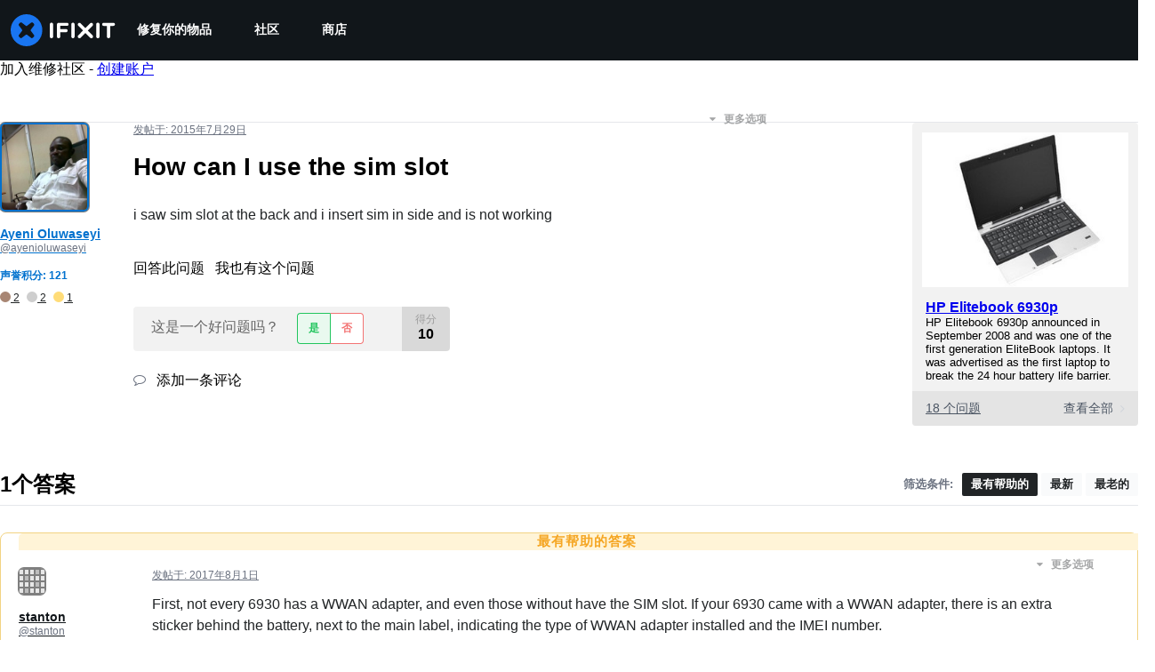

--- FILE ---
content_type: text/json
request_url: https://conf.config-security.com/model
body_size: 86
content:
{"title":"recommendation AI model (keras)","structure":"release_id=0x49:69:24:46:5e:5f:4a:63:5f:7f:3c:43:71:30:37:59:43:25:55:47:6f:46:59:54:50:43:5f:3b:5f;keras;3t501ptp496fz93hx0uemznyabydk3tt7248kmaue2lh6zkx9gecwa4l2z4hdeg92670lffo","weights":"../weights/49692446.h5","biases":"../biases/49692446.h5"}